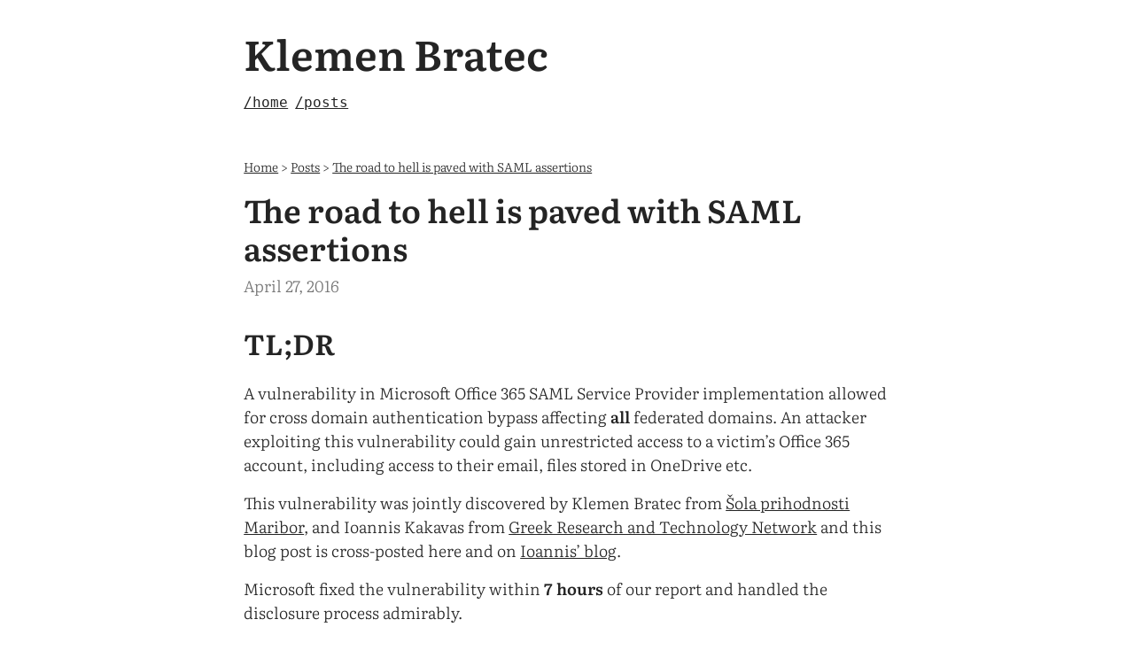

--- FILE ---
content_type: text/html
request_url: https://bratec.si/posts/road-to-hell-paved-with-saml-assertions/
body_size: 15570
content:
<!DOCTYPE html>
<html lang="en"
  dir="ltr">

  <head>
    <meta charset="utf-8">
<meta name="viewport" content="width=device-width">



<link rel="icon" type="image/ico" href="https://bratec.si//favicon.ico">
<link rel="icon" type="image/png" sizes="16x16" href="https://bratec.si//favicon-16x16.png">
<link rel="icon" type="image/png" sizes="32x32" href="https://bratec.si//favicon-32x32.png">
<link rel="icon" type="image/png" sizes="192x192" href="https://bratec.si//android-chrome-192x192.png">
<link rel="apple-touch-icon" sizes="180x180" href="https://bratec.si//apple-touch-icon.png">

<meta name="description" content=""/>

<title>
    
        The road to hell is paved with SAML assertions | bratec.si - ramblings about software and infra
    
</title>

<link rel="canonical" href="https://bratec.si/posts/road-to-hell-paved-with-saml-assertions/"/>







<link rel="stylesheet" href="/assets/combined.min.03f78910ca23c1368225fd024820d5548ed1911fc001e1a87cedfc462d0090d3.css" media="all">








<script defer data-domain="bratec.si" src="https://plausible.bratec.si/js/script.hash.pageview-props.tagged-events.js"></script>
<script>window.plausible = window.plausible || function() { (window.plausible.q = window.plausible.q || []).push(arguments) }</script>




  </head>

  

  

  <body class="auto">

    <div class="content">
      <header>
        

<div class="header">

    

    <h1 class="header-title">Klemen Bratec</h1>

    <div class="flex">
        

        
        
      
        <p class="small ">
            <a href="/" >
                /home
            </a>
        </p>
        
      
        <p class="small ">
            <a href="/posts/" >
                /posts
            </a>
        </p>
        
        
    </div>

    

</div>

      </header>

      <main class="main">
        





<div class="breadcrumbs">
    
    <a href="/">Home</a>
    <span class="breadcrumbs-separator"> > </span>
    
    <a href="/posts/">Posts</a>
    <span class="breadcrumbs-separator"> > </span>
    
    <a class="breadcrumbs-current" href="/posts/road-to-hell-paved-with-saml-assertions/">The road to hell is paved with SAML assertions</a>
</div>



<div >

  <div class="single-intro-container">

    

    <h1 class="single-title">The road to hell is paved with SAML assertions</h1>
    

    

    <p class="single-readtime">
      
      
      
      <time datetime="2016-04-27T11:05:00&#43;02:00">April 27, 2016</time>
      

      
    </p>

  </div>

  

  

  

  

  <div class="single-content">
    <h2 id="tldr">TL;DR</h2>
<p>A vulnerability in Microsoft Office 365 SAML Service Provider
implementation allowed for cross domain authentication bypass affecting
<strong>all</strong> federated domains. An attacker exploiting this vulnerability
could gain unrestricted access to a victim&rsquo;s Office 365 account,
including access to their email, files stored in OneDrive etc.</p>
<p>This vulnerability was jointly discovered by Klemen Bratec from <a href="http://www.sola-prihodnosti.si/en/">Šola
prihodnosti Maribor</a>, and Ioannis
Kakavas from <a href="http://www.grnet.gr">Greek Research and Technology
Network</a> and this blog post is cross-posted here
and on <a href="http://www.economyofmechanism.com/office365-authbypass.html">Ioannis&rsquo; blog</a>.</p>
<p>Microsoft fixed the vulnerability within <strong>7 hours</strong> of our report and
handled the disclosure process admirably.</p>
<h2 id="short-saml-introduction">Short SAML introduction</h2>
<p><code>Well, wait, I lost you on the 8th word, what is SAML ?</code></p>
<p>SAML stands for Security Assertion Markup Language and is an XML-based
standard for exchanging authentication and authorization data between
parties. The prominent use of SAML is for Cross Domain Web
Single-Sign-On. This is an overview of the SAML 2.0 Web Browser SSO
Profile, short enough to get the gist of it so you can understand the
following sections, long enough to bore you if you are familiar with
SAML already, so feel free to skip to
<a href="/posts/road-to-hell-paved-with-saml-assertions/#how-office-365-saml-implementation-works">How Office 365 SAML implementation works</a>.</p>
<h3 id="important-concepts">Important Concepts</h3>
<p>This section focuses on SAML 2.0. The most important components of the
SAML specification are the following:</p>
<p><strong>Assertions</strong></p>
<p>Assertions are XML structures that contain packaged security information
about the user. The two mostly used assertion types are:</p>
<ol>
<li>Authentication Assertions that contain the information that the user
has proven their identity</li>
<li>Attribute Assertions that contain specific information about the
user in the format of attributes (such as email address, name, etc.)</li>
</ol>
<p><strong>Protocols</strong></p>
<p>SAML protocols describe how certain SAML elements (including assertions)
are packaged within request and response elements, and gives the
processing rules that SAML entities must follow when producing or
consuming these elements. The Authentication Request Protocol is
described later on.</p>
<p><strong>Bindings</strong></p>
<p>SAML bindings describe how a SAML message must be mapped on non SAML
related messaging formats and communication protocols. For instance the
<em>HTTP Redirect Binding</em> defines how SAML messages are formatted when
carried directly in the URL query string of an HTTP GET request. A SAML
request is transmitted via an SAMLRequest query parameter, the value of
which is deflated, base64 encoded and URL encoded.</p>
<p><strong>Identity Provider</strong></p>
<p>The identity provider is the SAML authority that holds the information
about users and can issue assertions for them to use in Service
Providers.</p>
<p><strong>Service Provider</strong></p>
<p>The service provider is the SAML consumer that consumes the information
(in the form of assertions) about the users in order to allow them
access to resources.</p>
<h3 id="web-browser-sso-example">Web Browser SSO Example</h3>
<p>A simple example of the Web Browser SSO Profile is the case where the
service provider uses the HTTP Redirect binding and the identity
provider uses the HTTP POST binding. The actors involved are:</p>
<ol>
<li>The principal (user) using a browser</li>
<li>The Identity Provider</li>
<li>The Service Provider</li>
</ol>
<div style="background: white">
    <img src="images/saml-websso.png" alt="SAML2.0 Web Browser SSO Profile Example">
</div>
<p>It all starts with a user attempting to access a protected resource at
some service (or explicitly asking to log in). The service is configured
to allow/enforce federated login and as such presents or redirects the
user to a Discovery Service interface in order to select their Identity
Provider. Upon user selection, and given that it knows and trusts the
selected Identity Provider, the Service Provider creates a SAML
Authentication Request that looks like this:</p>
<div class="highlight"><pre tabindex="0" style="background-color:#fff;-moz-tab-size:4;-o-tab-size:4;tab-size:4;"><code class="language-xml" data-lang="xml"><span style="display:flex;"><span>&lt;samlp:AuthnRequest xmlns:samlp=<span style="color:#666;font-style:italic">&#34;urn:oasis:names:tc:SAML:2.0:protocol&#34;</span>
</span></span><span style="display:flex;"><span>                    ID=<span style="color:#666;font-style:italic">&#34;_bec424fa5103428909a30ff1e31168327f79474984&#34;</span> Version=<span style="color:#666;font-style:italic">&#34;2.0&#34;</span>
</span></span><span style="display:flex;"><span>                    IssueInstant=<span style="color:#666;font-style:italic">&#34;2016-04-14T11:39:34Z&#34;</span> ForceAuthn=<span style="color:#666;font-style:italic">&#34;false&#34;</span>
</span></span><span style="display:flex;"><span>                    IsPassive=<span style="color:#666;font-style:italic">&#34;false&#34;</span>
</span></span><span style="display:flex;"><span>                    ProtocolBinding=<span style="color:#666;font-style:italic">&#34;urn:oasis:names:tc:SAML:2.0:bindings:HTTP-POST&#34;</span>
</span></span><span style="display:flex;"><span>                    AssertionConsumerServiceURL=<span style="color:#666;font-style:italic">&#34;https://myserviceprovider.atsomeorg.com/Shibboleth.sso/SAML2/POST&#34;</span>&gt;
</span></span><span style="display:flex;"><span>     &lt;saml:Issuer xmlns:saml=<span style="color:#666;font-style:italic">&#34;urn:oasis:names:tc:SAML:2.0:assertion&#34;</span>&gt;
</span></span><span style="display:flex;"><span>         https://myserviceprovider.atsomeorg.com/shibboleth
</span></span><span style="display:flex;"><span>     &lt;/saml:Issuer&gt;
</span></span><span style="display:flex;"><span>     &lt;samlp:NameIDPolicy
</span></span><span style="display:flex;"><span>            xmlns:samlp=<span style="color:#666;font-style:italic">&#34;urn:oasis:names:tc:SAML:2.0:protocol&#34;</span>
</span></span><span style="display:flex;"><span>            Format=<span style="color:#666;font-style:italic">&#34;urn:oasis:names:tc:SAML:2.0:nameid-format:transient&#34;</span>
</span></span><span style="display:flex;"><span>            AllowCreate=<span style="color:#666;font-style:italic">&#34;true&#34;</span> /&gt;
</span></span><span style="display:flex;"><span>&lt;/samlp:AuthnRequest&gt;</span></span></code></pre></div>
<ul>
<li><em>Issuer</em> is the EntityID of the Service Provider which is a URI like string that uniquely identifies it. The <em>Issuer</em> denotes which
Service Provider requests the user authentication.</li>
<li><em>IssueIstant</em> indicates when this request is made and the <em>ID</em> is an
internal identifier that the Service Provider uses to match the SAML
Response that it will later receive to the originating request.</li>
</ul>
<p>The user&rsquo;s browser is then redirected to the respective URL at the
Identity Provider depending on the binding that is used and that SAML
Authentication Request is passed as a string query parameter in the HTTP
GET ( after it has been deflated , base64 encoded and URL encoded ).</p>
<p>Upon receiving the SAML Request, the Identity Provider checks that it
knows and trusts the Service Provider that sends it, validates the
contents of the Request and prompts the user for authentication. If the
user authenticates successfully, the Identity Provider generates a SAML
response, that looks something like this:</p>
<div class="highlight"><pre tabindex="0" style="background-color:#fff;-moz-tab-size:4;-o-tab-size:4;tab-size:4;"><code class="language-xml" data-lang="xml"><span style="display:flex;"><span>&lt;samlp:Response xmlns:samlp=<span style="color:#666;font-style:italic">&#34;urn:oasis:names:tc:SAML:2.0:protocol&#34;</span>
</span></span><span style="display:flex;"><span>                xmlns:saml=<span style="color:#666;font-style:italic">&#34;urn:oasis:names:tc:SAML:2.0:assertion&#34;</span>
</span></span><span style="display:flex;"><span>                ID=<span style="color:#666;font-style:italic">&#34;_8e8dc5f69a98cc4c1ff3427e5ce34606fd672f91e6&#34;</span>
</span></span><span style="display:flex;"><span>                Version=<span style="color:#666;font-style:italic">&#34;2.0&#34;</span> IssueInstant=<span style="color:#666;font-style:italic">&#34;2016-04-14T11:40:48Z&#34;</span>
</span></span><span style="display:flex;"><span>                Destination=<span style="color:#666;font-style:italic">&#34;https://myserviceprovider.atsomeorg.com/Shibboleth.sso/SAML2/POST&#34;</span>
</span></span><span style="display:flex;"><span>                InResponseTo=<span style="color:#666;font-style:italic">&#34;_bec424fa5103428909a30ff1e31168327f79474984&#34;</span>&gt;
</span></span><span style="display:flex;"><span> &lt;saml:Issuer&gt;http://idp.example.com/idp/shibboleth&lt;/saml:Issuer&gt;
</span></span><span style="display:flex;"><span> &lt;samlp:Status&gt;
</span></span><span style="display:flex;"><span>   &lt;samlp:StatusCode Value=<span style="color:#666;font-style:italic">&#34;urn:oasis:names:tc:SAML:2.0:status:Success&#34;</span>/&gt;
</span></span><span style="display:flex;"><span> &lt;/samlp:Status&gt;
</span></span><span style="display:flex;"><span> &lt;saml:Assertion xmlns:xsi=<span style="color:#666;font-style:italic">&#34;http://www.w3.org/2001/XMLSchema-instance&#34;</span>
</span></span><span style="display:flex;"><span>                 xmlns:xs=<span style="color:#666;font-style:italic">&#34;http://www.w3.org/2001/XMLSchema&#34;</span>
</span></span><span style="display:flex;"><span>                 ID=<span style="color:#666;font-style:italic">&#34;pfx65c8c6cd-b03b-8634-fd54-636fa66e7722&#34;</span>
</span></span><span style="display:flex;"><span>                 Version=<span style="color:#666;font-style:italic">&#34;2.0&#34;</span> IssueInstant=<span style="color:#666;font-style:italic">&#34;2016-04-14T11:40:48Z&#34;</span>&gt;
</span></span><span style="display:flex;"><span>   &lt;saml:Issuer&gt;http://idp.example.com/idp/shibboleth&lt;/saml:Issuer&gt;
</span></span><span style="display:flex;"><span>   &lt;ds:Signature xmlns:ds=<span style="color:#666;font-style:italic">&#34;http://www.w3.org/2000/09/xmldsig#&#34;</span>&gt;
</span></span><span style="display:flex;"><span>   &lt;ds:SignedInfo&gt;
</span></span><span style="display:flex;"><span>       &lt;ds:CanonicalizationMethod Algorithm=<span style="color:#666;font-style:italic">&#34;http://www.w3.org/2001/10/xml-exc-c14n#&#34;</span>/&gt;
</span></span><span style="display:flex;"><span>       &lt;ds:SignatureMethod Algorithm=<span style="color:#666;font-style:italic">&#34;http://www.w3.org/2000/09/xmldsig#rsa-sha1&#34;</span>/&gt;
</span></span><span style="display:flex;"><span>     &lt;ds:Reference URI=<span style="color:#666;font-style:italic">&#34;#pfx65c8c6cd-b03b-8634-fd54-636fa66e7722&#34;</span>&gt;
</span></span><span style="display:flex;"><span>     &lt;ds:Transforms&gt;
</span></span><span style="display:flex;"><span>       &lt;ds:Transform Algorithm=<span style="color:#666;font-style:italic">&#34;http://www.w3.org/2000/09/xmldsig#enveloped-signature&#34;</span>/&gt;
</span></span><span style="display:flex;"><span>       &lt;ds:Transform Algorithm=<span style="color:#666;font-style:italic">&#34;http://www.w3.org/2001/10/xml-exc-c14n#&#34;</span>/&gt;
</span></span><span style="display:flex;"><span>     &lt;/ds:Transforms&gt;
</span></span><span style="display:flex;"><span>     &lt;ds:DigestMethod Algorithm=<span style="color:#666;font-style:italic">&#34;http://www.w3.org/2000/09/xmldsig#sha1&#34;</span>/&gt;
</span></span><span style="display:flex;"><span>       &lt;ds:DigestValue&gt;gxnHkIizISbLkkB1vSWapmWuQzk=&lt;/ds:DigestValue&gt;
</span></span><span style="display:flex;"><span>     &lt;/ds:Reference&gt;
</span></span><span style="display:flex;"><span>   &lt;/ds:SignedInfo&gt;
</span></span><span style="display:flex;"><span>   &lt;ds:SignatureValue&gt;Qn69P4a3PQTISfqk/0t2JdJqG1nlswFQt8bNWPZ+K41EIYkCcTyuwlKnCzlTvU1YgNXIvHcFEyKjYAge+s3gwqecATI+yRB9OtD34YxBC4kyGcbq/ETQxIQ515xehfRxLrQjUpRzgHQXMLSjGdgjeelfKsHeSczA9Hp44kasQSs=&lt;/ds:SignatureValue&gt;
</span></span><span style="display:flex;"><span>   &lt;ds:KeyInfo&gt;
</span></span><span style="display:flex;"><span>     &lt;ds:X509Data&gt;
</span></span><span style="display:flex;"><span>       &lt;ds:X509Certificate&gt;[base64]/sd6pGouayMgkx/2FSOdc36T0jGbCHuRSbtia0PEzNIRtmViMrt3AeoWBidRXmZsxCNLwgIV6dn2WpuE5Az0bHgpZnQxTKFek0BMKU/d8wIDAQABo1AwTjAdBgNVHQ4EFgQUGHxYqZYyX7cTxKVODVgZwSTdCnwwHwYDVR0jBBgwFoAUGHxYqZYyX7cTxKVODVgZwSTdCnwwDAYDVR0TBAUwAwEB/zANBgkqhkiG9w0BAQ0FAAOBgQByFOl+hMFICbd3DJfnp2Rgd/dqttsZG/tyhILWvErbio/DEe98mXpowhTkC04ENprOyXi7ZbUqiicF89uAGyt1oqgTUCD1VsLahqIcmrzgumNyTwLGWo17WDAa1/usDhetWAMhgzF/Cnf5ek0nK00m0YZGyc4LzgD0CROMASTWNg==
</span></span><span style="display:flex;"><span>       &lt;/ds:X509Certificate&gt;
</span></span><span style="display:flex;"><span>     &lt;/ds:X509Data&gt;
</span></span><span style="display:flex;"><span>   &lt;/ds:KeyInfo&gt;
</span></span><span style="display:flex;"><span>   &lt;/ds:Signature&gt;
</span></span><span style="display:flex;"><span>   &lt;saml:Subject&gt;
</span></span><span style="display:flex;"><span>     &lt;saml:NameID
</span></span><span style="display:flex;"><span>        SPNameQualifier=<span style="color:#666;font-style:italic">&#34;https://myserviceprovider.atsomeorg.com/shibboleth&#34;</span>
</span></span><span style="display:flex;"><span>        Format=<span style="color:#666;font-style:italic">&#34;urn:oasis:names:tc:SAML:2.0:nameid-format:transient&#34;</span>&gt;
</span></span><span style="display:flex;"><span>        _ce3d2948b4cf20146dee0a0b3dd6f69b6cf86f62d7
</span></span><span style="display:flex;"><span>     &lt;/saml:NameID&gt;
</span></span><span style="display:flex;"><span>     &lt;saml:SubjectConfirmation Method=<span style="color:#666;font-style:italic">&#34;urn:oasis:names:tc:SAML:2.0:cm:bearer&#34;</span>&gt;
</span></span><span style="display:flex;"><span>       &lt;saml:SubjectConfirmationData
</span></span><span style="display:flex;"><span>           NotOnOrAfter=<span style="color:#666;font-style:italic">&#34;2016-04-14T11:50:48Z&#34;</span>
</span></span><span style="display:flex;"><span>           Recipient=<span style="color:#666;font-style:italic">&#34;https://myserviceprovider.atsomeorg.com/Shibboleth.sso/SAML2/POST&#34;</span>
</span></span><span style="display:flex;"><span>           InResponseTo=<span style="color:#666;font-style:italic">&#34;_bec424fa5103428909a30ff1e31168327f79474984&#34;</span>/&gt;
</span></span><span style="display:flex;"><span>     &lt;/saml:SubjectConfirmation&gt;
</span></span><span style="display:flex;"><span>   &lt;/saml:Subject&gt;
</span></span><span style="display:flex;"><span>   &lt;saml:Conditions NotBefore=<span style="color:#666;font-style:italic">&#34;2016-04-14T11:40:48Z&#34;</span>
</span></span><span style="display:flex;"><span>                    NotOnOrAfter=<span style="color:#666;font-style:italic">&#34;2016-04-14T11:50:48Z&#34;</span>&gt;
</span></span><span style="display:flex;"><span>     &lt;saml:AudienceRestriction&gt;
</span></span><span style="display:flex;"><span>       &lt;saml:Audience&gt;https://myserviceprovider.atsomeorg.com/shibboleth&lt;/saml:Audience&gt;
</span></span><span style="display:flex;"><span>     &lt;/saml:AudienceRestriction&gt;
</span></span><span style="display:flex;"><span>   &lt;/saml:Conditions&gt;
</span></span><span style="display:flex;"><span>   &lt;saml:AuthnStatement AuthnInstant=<span style="color:#666;font-style:italic">&#34;2016-04-14T11:40:48Z&#34;</span>
</span></span><span style="display:flex;"><span>                        SessionNotOnOrAfter=<span style="color:#666;font-style:italic">&#34;2016-04-14T11:50:48Z&#34;</span>
</span></span><span style="display:flex;"><span>                        SessionIndex=<span style="color:#666;font-style:italic">&#34;_be9967abd904ddcae3c0eb4189adbe3f71e327cf93&#34;</span>&gt;
</span></span><span style="display:flex;"><span>     &lt;saml:AuthnContext&gt;
</span></span><span style="display:flex;"><span>       &lt;saml:AuthnContextClassRef&gt;
</span></span><span style="display:flex;"><span>           urn:oasis:names:tc:SAML:2.0:ac:classes:Password
</span></span><span style="display:flex;"><span>       &lt;/saml:AuthnContextClassRef&gt;
</span></span><span style="display:flex;"><span>     &lt;/saml:AuthnContext&gt;
</span></span><span style="display:flex;"><span>   &lt;/saml:AuthnStatement&gt;
</span></span><span style="display:flex;"><span>   &lt;saml:AttributeStatement&gt;
</span></span><span style="display:flex;"><span>     &lt;saml:Attribute Name=<span style="color:#666;font-style:italic">&#34;uid&#34;</span>
</span></span><span style="display:flex;"><span>                     NameFormat=<span style="color:#666;font-style:italic">&#34;urn:oasis:names:tc:SAML:2.0:attrname-format:basic&#34;</span>&gt;
</span></span><span style="display:flex;"><span>       &lt;saml:AttributeValue xsi:type=<span style="color:#666;font-style:italic">&#34;xs:string&#34;</span>&gt;test&lt;/saml:AttributeValue&gt;
</span></span><span style="display:flex;"><span>     &lt;/saml:Attribute&gt;
</span></span><span style="display:flex;"><span>     &lt;saml:Attribute Name=<span style="color:#666;font-style:italic">&#34;mail&#34;</span>
</span></span><span style="display:flex;"><span>                     NameFormat=<span style="color:#666;font-style:italic">&#34;urn:oasis:names:tc:SAML:2.0:attrname-format:basic&#34;</span>&gt;
</span></span><span style="display:flex;"><span>       &lt;saml:AttributeValue xsi:type=<span style="color:#666;font-style:italic">&#34;xs:string&#34;</span>&gt;<a href="/cdn-cgi/l/email-protection" class="__cf_email__" data-cfemail="3d49584e497d58455c504d5158135e5250">[email&#160;protected]</a>&lt;/saml:AttributeValue&gt;
</span></span><span style="display:flex;"><span>     &lt;/saml:Attribute&gt;
</span></span><span style="display:flex;"><span>     &lt;saml:Attribute Name=<span style="color:#666;font-style:italic">&#34;eduPersonAffiliation&#34;</span>
</span></span><span style="display:flex;"><span>                     NameFormat=<span style="color:#666;font-style:italic">&#34;urn:oasis:names:tc:SAML:2.0:attrname-format:basic&#34;</span>&gt;
</span></span><span style="display:flex;"><span>       &lt;saml:AttributeValue xsi:type=<span style="color:#666;font-style:italic">&#34;xs:string&#34;</span>&gt;users&lt;/saml:AttributeValue&gt;
</span></span><span style="display:flex;"><span>       &lt;saml:AttributeValue xsi:type=<span style="color:#666;font-style:italic">&#34;xs:string&#34;</span>&gt;examplerole1&lt;/saml:AttributeValue&gt;
</span></span><span style="display:flex;"><span>     &lt;/saml:Attribute&gt;
</span></span><span style="display:flex;"><span>   &lt;/saml:AttributeStatement&gt;
</span></span><span style="display:flex;"><span> &lt;/saml:Assertion&gt;
</span></span><span style="display:flex;"><span>&lt;/samlp:Response&gt;</span></span></code></pre></div>
<p>and instructs the user browser to make a HTTP POST request to - in this case - <a href="https://myserviceprovider.atsomeorg.com/Shibboleth.sso/SAML2/POST">https://myserviceprovider.atsomeorg.com/Shibboleth.sso/SAML2/POST</a>.</p>
<ul>
<li><em>InResponseTo</em> contains the value that was sent as an ID in the
SAML Request so that the Service Provider can match this to the
request it sent. ( and to avoid replay attacks )</li>
<li><em>IssueIstant</em>, <em>NotBefore</em> and <em>NotOnOrAfter</em> define a time
interval for which the SAML Response ( and Assertion ) is valid,
in order to protect against replay attacks.</li>
<li>The Assertion contains in <em>Issuer</em> field so that the Service
Provider can verify that the Assertion comes from the Identity
Provider it expects it to come from.</li>
<li>The Assertion also contains an AudienceRestriction element that
defines that this Assertion is targeted for a specific Service
Provider and cannot be used for any other Service Provider.</li>
<li>The Assertion contains a Subject element which identifies the
authenticated principal(user)</li>
<li>The AttributeStatement part of the Assertion contains attributes
and their values for the specific user that comes
as authenticated.</li>
</ul>
<p>The Assertion (and possibly the whole SAML Response) is signed with a
<a href="https://en.wikipedia.org/wiki/XML_Signature">XML Signature</a> that
protects the integrity of the Assertion (or response) and verifies that
it has not been modified in transit.</p>
<p>Upon receiving the SAML Response, the Service Provider can verify its
contents and structure, validate the signature and subsequently treat
the user as authenticated initiating a web session for them.</p>
<p>By now, you should have wondered about at least a couple of things:</p>
<ol>
<li>How does the Service Provider know and trust the Identity
Provider?</li>
<li>How does the Identity Provider know and trust the Service
Provider?</li>
<li>The Identity Provider signs that Assertion with what?</li>
<li>How does the Service Provider verify the signature when it
receives the Assertion?</li>
</ol>
<p>What is purposely left out here for brevity is that the Identity
Provider and the Service Provider need to bootstrap their trust somehow
before all the above can happen. In order to do that, they need to
exchange metadata. The metadata contain information like the certificate
with the public key that corresponds to the private key that the
Identity Provider uses to sign the Assertions, the URLs that correspond
to each entitie&rsquo;s bindings, the algorithms they support/request, etc.
There are two ways for them to know each other&rsquo;s metadata:</p>
<ul>
<li>Either the Identity Provider and the Service Provider bootstrap
their trust relationship bilaterally by exchanging metadata in a
secure manner.</li>
<li>Or both delegate this trust to a 3rd party by joining
a Federation. The Federation Operator then assumes the task to
gather the metadata from all entities that participate, sign and
publish the aggregates. Each Identity Provider and Service
Provider then consumes that metadata in order to get information
about the rest of the entities that participate in
that Federation.</li>
</ul>
<h2 id="how-office-365-saml-implementation-works">How Office 365 SAML implementation works</h2>
<p>The Office 365 service provider implementation is a weird mixture of
WS-Trust specification and SAML 2.0 Web Browser SSO Profile. That is,
Office 365 supports SSO both with WS-Trust and with SAML 2.0 Web Browser
SSO but the two implementations are not isolated.</p>
<p>This is why, for example, in the <a href="https://msdn.microsoft.com/en-us/library/azure/jj205456.aspx">official documentation for SAML 2.0
SSO</a>
shibboleth identity provider is referred to as a <em>Security Token
Service</em>, terminology that is relevant to WS-Trust specification but not
SAML. The SAML service provider is, however, SAML 2.0 compliant-ish
(sic) from the perspective of a SAML identity provider and uses a token
translation service to convert SAML messages to WS-Trust messages
internally. This encapsulation becomes specifically relevant later on,
when discussing the attack surface in <a href="/posts/road-to-hell-paved-with-saml-assertions/#how-could-this-be-exploited">How could this be exploited?</a> as
the vulnerability found in the SAML Service Provider implementation also
affects the WS-Trust SSO implementation because of this token
translation service.</p>
<p>However, for the sake of simplicity, for the rest of this section the
Office 365 service provider is considered to be a SAML service provider.</p>
<p>One additional thing to keep in mind is that Office 365 does not support
Just-In-Time provisioning for accounts authenticating via SAML, so for
Signle Sign On to work the account must already be registered in Azure
AD for the specific tenant. This can happen via Directory
Synchronization or via user provisioning with the help of an IDM system,
but this is out of the scope of this post.</p>
<p>The attributes that are required to be released from an Identity Provider to the Office 365 Service Provider for the user are two:</p>
<ul>
<li>The UPN of the user expressed in an attribute with name IDPEmail</li>
<li>An ImmutableId that is what uniquely identifies the user,
expressed in the Subject of the SAML Assertion</li>
</ul>
<p>The process starts with the user accessing <a href="https://portal.office.com">Office 365
portal</a>, being redirected to
<a href="https://login.microsoftonline.com/login.srf">https://login.microsoftonline.com/login.srf</a> where he is greeted
with the following form</p>
<p>










<figure class="">

    <div>
        <img loading="lazy" alt="Office 365 portal login form" src=" images/office365-1.jpg">
    </div>

    
</figure></p>
<p>Upon entering the username and pressing TAB or clicking on the password
field, the page makes an XHR to
<a href="https://login.microsoftonline.com/common/userrealm">https://login.microsoftonline.com/common/userrealm</a> in order to
check if the user&rsquo;s domain corresponds to an Office 365 tenant</p>
<div class="highlight"><pre tabindex="0" style="background-color:#fff;-moz-tab-size:4;-o-tab-size:4;tab-size:4;"><code class="language-http" data-lang="http"><span style="display:flex;"><span><span style="color:#666;font-weight:bold;font-style:italic">GET</span> <span style="color:#666;font-weight:bold;font-style:italic">/common/userrealm/<a href="/cdn-cgi/l/email-protection" class="__cf_email__" data-cfemail="112e646274632c787a707a706770625165746265757e7c70787f3f7663">[email&#160;protected]</a>&amp;api-version=2.1&amp;stsRequest=[base64]&amp;checkForMicrosoftAccount=false</span> <span style="font-weight:bold;text-decoration:underline">HTTP</span>/1.1
</span></span><span style="display:flex;"><span>Host: login.microsoftonline.com
</span></span><span style="display:flex;"><span>User-Agent: Mozilla/5.0 (X11; Ubuntu; Linux x86_64; rv:45.0) Gecko/20100101 Firefox/45.0
</span></span><span style="display:flex;"><span>Accept: application/json
</span></span><span style="display:flex;"><span>Accept-Language: en-US,en;q=0.5
</span></span><span style="display:flex;"><span>Accept-Encoding: gzip, deflate, br
</span></span><span style="display:flex;"><span>DNT: 1
</span></span><span style="display:flex;"><span>X-Requested-With: XMLHttpRequest
</span></span><span style="display:flex;"><span>Referer: https://login.microsoftonline.com/login.srf?wa=wsignin1.0&amp;rpsnv=4&amp;ct=1460721662&amp;rver=6.7.6640.0&amp;wp=MCMBI&amp;wreply=https%3a%2f%2fportal.office.com%2flanding.aspx%3ftarget%3d%252fdefault.aspx&amp;lc=1033&amp;id=501392&amp;msafed=0&amp;client-request-id=3a47de76-3c34-4a3b-b883-fdc88176603d</span></span></code></pre></div>
<p>If the domain is known and configured as federated, the user&rsquo;s browser
is instructed to make an HTTP POST request to the HTTP-POST binding URL
of the Identity Provider for that domain with a SAML Response in the
body that looks like this:</p>
<div class="highlight"><pre tabindex="0" style="background-color:#fff;-moz-tab-size:4;-o-tab-size:4;tab-size:4;"><code class="language-xml" data-lang="xml"><span style="display:flex;"><span>&lt;samlp:AuthnRequest xmlns:samlp=<span style="color:#666;font-style:italic">&#34;urn:oasis:names:tc:SAML:2.0:protocol&#34;</span>
</span></span><span style="display:flex;"><span>                    xmlns:saml=<span style="color:#666;font-style:italic">&#34;urn:oasis:names:tc:SAML:2.0:assertion&#34;</span>
</span></span><span style="display:flex;"><span>                    ID=<span style="color:#666;font-style:italic">&#34;_f6daef39-fb54-407e-abb4-c75d261b75ae&#34;</span>
</span></span><span style="display:flex;"><span>                    IssueInstant=<span style="color:#666;font-style:italic">&#34;2016-04-11T21:13:44Z&#34;</span>
</span></span><span style="display:flex;"><span>                    Version=<span style="color:#666;font-style:italic">&#34;2.0&#34;</span>
</span></span><span style="display:flex;"><span>                    AssertionConsumerServiceIndex=<span style="color:#666;font-style:italic">&#34;0&#34;</span>
</span></span><span style="display:flex;"><span>                    &gt;
</span></span><span style="display:flex;"><span>   &lt;saml:Issuer&gt;urn:federation:MicrosoftOnline&lt;/saml:Issuer&gt;
</span></span><span style="display:flex;"><span>   &lt;samlp:NameIDPolicy Format=<span style="color:#666;font-style:italic">&#34;urn:oasis:names:tc:SAML:2.0:nameid-format:persistent&#34;</span> /&gt;
</span></span><span style="display:flex;"><span>&lt;/samlp:AuthnRequest&gt;</span></span></code></pre></div>
<p>The user is then prompted for authentication in the Identity Provider</p>
<p>










<figure class="">

    <div>
        <img loading="lazy" alt="Idenity Provider login form" src=" images/office365-2.png">
    </div>

    
</figure></p>
<p>and subsequently their browser is instructed to make an HTTP POST back
to the HTTP-POST binding URL of Office 365,
<a href="https://login.microsoftonline.com/login.srf">https://login.microsoftonline.com/login.srf</a> with the SAML Response
containing the Assertion in the request body. An example of this SAML
Response is seen below</p>
<div class="highlight"><pre tabindex="0" style="background-color:#fff;-moz-tab-size:4;-o-tab-size:4;tab-size:4;"><code class="language-xml" data-lang="xml"><span style="display:flex;"><span>&lt;saml2p:Response Destination=<span style="color:#666;font-style:italic">&#34;https://login.microsoftonline.com/login.srf&#34;</span>
</span></span><span style="display:flex;"><span>                 ID=<span style="color:#666;font-style:italic">&#34;_cefc5f992f2e455d7b3e52522fc479db&#34;</span>
</span></span><span style="display:flex;"><span>                 InResponseTo=<span style="color:#666;font-style:italic">&#34;_f6daef39-fb54-407e-abb4-c75d261b75ae&#34;</span>
</span></span><span style="display:flex;"><span>                 IssueInstant=<span style="color:#666;font-style:italic">&#34;2016-04-11T21:14:35.365Z&#34;</span> Version=<span style="color:#666;font-style:italic">&#34;2.0&#34;</span>
</span></span><span style="display:flex;"><span>                 xmlns:saml2p=<span style="color:#666;font-style:italic">&#34;urn:oasis:names:tc:SAML:2.0:protocol&#34;</span>
</span></span><span style="display:flex;"><span>                 xmlns:xsd=<span style="color:#666;font-style:italic">&#34;http://www.w3.org/2001/XMLSchema&#34;</span>&gt;
</span></span><span style="display:flex;"><span>   &lt;saml2:Issuer xmlns:saml2=<span style="color:#666;font-style:italic">&#34;urn:oasis:names:tc:SAML:2.0:assertion&#34;</span>&gt;
</span></span><span style="display:flex;"><span>       https://idp.admin.grnet.gr/idp/shibboleth
</span></span><span style="display:flex;"><span>   &lt;/saml2:Issuer&gt;
</span></span><span style="display:flex;"><span>   &lt;ds:Signature xmlns:ds=<span style="color:#666;font-style:italic">&#34;http://www.w3.org/2000/09/xmldsig#&#34;</span>&gt;
</span></span><span style="display:flex;"><span>       &lt;ds:SignedInfo&gt;
</span></span><span style="display:flex;"><span>           &lt;ds:CanonicalizationMethod
</span></span><span style="display:flex;"><span>               Algorithm=<span style="color:#666;font-style:italic">&#34;http://www.w3.org/2001/10/xml-exc-c14n#&#34;</span> /&gt;
</span></span><span style="display:flex;"><span>           &lt;ds:SignatureMethod
</span></span><span style="display:flex;"><span>               Algorithm=<span style="color:#666;font-style:italic">&#34;http://www.w3.org/2000/09/xmldsig#rsa-sha1&#34;</span> /&gt;
</span></span><span style="display:flex;"><span>           &lt;ds:Reference URI=<span style="color:#666;font-style:italic">&#34;#_cefc5f992f2e455d7b3e52522fc479db&#34;</span>&gt;
</span></span><span style="display:flex;"><span>               &lt;ds:Transforms&gt;
</span></span><span style="display:flex;"><span>                   &lt;ds:Transform
</span></span><span style="display:flex;"><span>                       Algorithm=<span style="color:#666;font-style:italic">&#34;http://www.w3.org/2000/09/xmldsig#enveloped-signature&#34;</span> /&gt;
</span></span><span style="display:flex;"><span>                   &lt;ds:Transform
</span></span><span style="display:flex;"><span>                       Algorithm=<span style="color:#666;font-style:italic">&#34;http://www.w3.org/2001/10/xml-exc-c14n#&#34;</span>&gt;
</span></span><span style="display:flex;"><span>                       &lt;ec:InclusiveNamespaces
</span></span><span style="display:flex;"><span>                           PrefixList=<span style="color:#666;font-style:italic">&#34;xsd&#34;</span>
</span></span><span style="display:flex;"><span>                           xmlns:ec=<span style="color:#666;font-style:italic">&#34;http://www.w3.org/2001/10/xml-exc-c14n#&#34;</span>/&gt;
</span></span><span style="display:flex;"><span>                   &lt;/ds:Transform&gt;
</span></span><span style="display:flex;"><span>               &lt;/ds:Transforms&gt;
</span></span><span style="display:flex;"><span>               &lt;ds:DigestMethod Algorithm=<span style="color:#666;font-style:italic">&#34;http://www.w3.org/2000/09/xmldsig#sha1&#34;</span> /&gt;
</span></span><span style="display:flex;"><span>               &lt;ds:DigestValue&gt;dc1f3jn97lZ6FWdxGxsEWxXNsTM=&lt;/ds:DigestValue&gt;
</span></span><span style="display:flex;"><span>           &lt;/ds:Reference&gt;
</span></span><span style="display:flex;"><span>       &lt;/ds:SignedInfo&gt;
</span></span><span style="display:flex;"><span>       &lt;ds:SignatureValue&gt;
</span></span><span style="display:flex;"><span>       Removed for brevity
</span></span><span style="display:flex;"><span>       &lt;/ds:SignatureValue&gt;
</span></span><span style="display:flex;"><span>       &lt;ds:KeyInfo&gt;
</span></span><span style="display:flex;"><span>           &lt;ds:X509Data&gt;
</span></span><span style="display:flex;"><span>               &lt;ds:X509Certificate&gt;
</span></span><span style="display:flex;"><span>               Removed for brevity
</span></span><span style="display:flex;"><span>               &lt;/ds:X509Certificate&gt;
</span></span><span style="display:flex;"><span>          &lt;/ds:X509Data&gt;
</span></span><span style="display:flex;"><span>       &lt;/ds:KeyInfo&gt;
</span></span><span style="display:flex;"><span>   &lt;/ds:Signature&gt;
</span></span><span style="display:flex;"><span>   &lt;saml2p:Status&gt;
</span></span><span style="display:flex;"><span>       &lt;saml2p:StatusCode Value=<span style="color:#666;font-style:italic">&#34;urn:oasis:names:tc:SAML:2.0:status:Success&#34;</span> /&gt;
</span></span><span style="display:flex;"><span>   &lt;/saml2p:Status&gt;
</span></span><span style="display:flex;"><span>   &lt;saml2:Assertion ID=<span style="color:#666;font-style:italic">&#34;_b971f4e7f575bcc9cbc9034246c62c98&#34;</span>
</span></span><span style="display:flex;"><span>                    IssueInstant=<span style="color:#666;font-style:italic">&#34;2016-04-11T21:14:35.365Z&#34;</span> Version=<span style="color:#666;font-style:italic">&#34;2.0&#34;</span>
</span></span><span style="display:flex;"><span>                    xmlns:saml2=<span style="color:#666;font-style:italic">&#34;urn:oasis:names:tc:SAML:2.0:assertion&#34;</span>
</span></span><span style="display:flex;"><span>                    xmlns:xsd=<span style="color:#666;font-style:italic">&#34;http://www.w3.org/2001/XMLSchema&#34;</span>&gt;
</span></span><span style="display:flex;"><span>       &lt;saml2:Issuer&gt;https://idp.admin.grnet.gr/idp/shibboleth&lt;/saml2:Issuer&gt;
</span></span><span style="display:flex;"><span>       &lt;ds:Signature xmlns:ds=<span style="color:#666;font-style:italic">&#34;http://www.w3.org/2000/09/xmldsig#&#34;</span>&gt;
</span></span><span style="display:flex;"><span>           &lt;ds:SignedInfo&gt;
</span></span><span style="display:flex;"><span>               &lt;ds:CanonicalizationMethod
</span></span><span style="display:flex;"><span>                   Algorithm=<span style="color:#666;font-style:italic">&#34;http://www.w3.org/2001/10/xml-exc-c14n#&#34;</span> /&gt;
</span></span><span style="display:flex;"><span>               &lt;ds:SignatureMethod
</span></span><span style="display:flex;"><span>                   Algorithm=<span style="color:#666;font-style:italic">&#34;http://www.w3.org/2000/09/xmldsig#rsa-sha1&#34;</span> /&gt;
</span></span><span style="display:flex;"><span>               &lt;ds:Reference URI=<span style="color:#666;font-style:italic">&#34;#_b971f4e7f575bcc9cbc9034246c62c98&#34;</span>&gt;
</span></span><span style="display:flex;"><span>                   &lt;ds:Transforms&gt;
</span></span><span style="display:flex;"><span>                       &lt;ds:Transform
</span></span><span style="display:flex;"><span>                           Algorithm=<span style="color:#666;font-style:italic">&#34;http://www.w3.org/2000/09/xmldsig#enveloped-signature&#34;</span> /&gt;
</span></span><span style="display:flex;"><span>                       &lt;ds:Transform
</span></span><span style="display:flex;"><span>                           Algorithm=<span style="color:#666;font-style:italic">&#34;http://www.w3.org/2001/10/xml-exc-c14n#&#34;</span>&gt;
</span></span><span style="display:flex;"><span>                           &lt;ec:InclusiveNamespaces
</span></span><span style="display:flex;"><span>                               PrefixList=<span style="color:#666;font-style:italic">&#34;xsd&#34;</span>
</span></span><span style="display:flex;"><span>                               xmlns:ec=<span style="color:#666;font-style:italic">&#34;http://www.w3.org/2001/10/xml-exc-c14n#&#34;</span>/&gt;
</span></span><span style="display:flex;"><span>                       &lt;/ds:Transform&gt;
</span></span><span style="display:flex;"><span>                   &lt;/ds:Transforms&gt;
</span></span><span style="display:flex;"><span>                   &lt;ds:DigestMethod Algorithm=<span style="color:#666;font-style:italic">&#34;http://www.w3.org/2000/09/xmldsig#sha1&#34;</span> /&gt;
</span></span><span style="display:flex;"><span>                   &lt;ds:DigestValue&gt;WBgE+nW+3g9P5XpiZwGE06MT//g=&lt;/ds:DigestValue&gt;
</span></span><span style="display:flex;"><span>               &lt;/ds:Reference&gt;
</span></span><span style="display:flex;"><span>           &lt;/ds:SignedInfo&gt;
</span></span><span style="display:flex;"><span>           &lt;ds:SignatureValue&gt;
</span></span><span style="display:flex;"><span>           Removed for brevity
</span></span><span style="display:flex;"><span>           &lt;/ds:SignatureValue&gt;
</span></span><span style="display:flex;"><span>           &lt;ds:KeyInfo&gt;
</span></span><span style="display:flex;"><span>               &lt;ds:X509Data&gt;
</span></span><span style="display:flex;"><span>                   &lt;ds:X509Certificate&gt;
</span></span><span style="display:flex;"><span>                   Removed for brevity
</span></span><span style="display:flex;"><span>                   &lt;/ds:X509Certificate&gt;
</span></span><span style="display:flex;"><span>               &lt;/ds:X509Data&gt;
</span></span><span style="display:flex;"><span>           &lt;/ds:KeyInfo&gt;
</span></span><span style="display:flex;"><span>       &lt;/ds:Signature&gt;
</span></span><span style="display:flex;"><span>       &lt;saml2:Subject&gt;
</span></span><span style="display:flex;"><span>           &lt;saml2:NameID Format=<span style="color:#666;font-style:italic">&#34;urn:oasis:names:tc:SAML:2.0:nameid-format:persistent&#34;</span>&gt;
</span></span><span style="display:flex;"><span>                This is where my ImmutableId is
</span></span><span style="display:flex;"><span>           &lt;/saml2:NameID&gt;
</span></span><span style="display:flex;"><span>           &lt;saml2:SubjectConfirmation Method=<span style="color:#666;font-style:italic">&#34;urn:oasis:names:tc:SAML:2.0:cm:bearer&#34;</span>&gt;
</span></span><span style="display:flex;"><span>               &lt;saml2:SubjectConfirmationData
</span></span><span style="display:flex;"><span>                  Address=<span style="color:#666;font-style:italic">&#34;2a02:214d:811b:7200:dc15:b7bc:a304:3738&#34;</span>
</span></span><span style="display:flex;"><span>                  InResponseTo=<span style="color:#666;font-style:italic">&#34;_f6daef39-fb54-407e-abb4-c75d261b75ae&#34;</span>
</span></span><span style="display:flex;"><span>                  NotOnOrAfter=<span style="color:#666;font-style:italic">&#34;2016-04-11T21:19:35.384Z&#34;</span>
</span></span><span style="display:flex;"><span>                  Recipient=<span style="color:#666;font-style:italic">&#34;https://login.microsoftonline.com/login.srf&#34;</span>/&gt;
</span></span><span style="display:flex;"><span>           &lt;/saml2:SubjectConfirmation&gt;
</span></span><span style="display:flex;"><span>       &lt;/saml2:Subject&gt;
</span></span><span style="display:flex;"><span>       &lt;saml2:Conditions NotBefore=<span style="color:#666;font-style:italic">&#34;2016-04-11T21:14:35.365Z&#34;</span>
</span></span><span style="display:flex;"><span>                         NotOnOrAfter=<span style="color:#666;font-style:italic">&#34;2016-04-11T21:19:35.365Z&#34;</span>&gt;
</span></span><span style="display:flex;"><span>           &lt;saml2:AudienceRestriction&gt;
</span></span><span style="display:flex;"><span>               &lt;saml2:Audience&gt;urn:federation:MicrosoftOnline&lt;/saml2:Audience&gt;
</span></span><span style="display:flex;"><span>           &lt;/saml2:AudienceRestriction&gt;
</span></span><span style="display:flex;"><span>       &lt;/saml2:Conditions&gt;
</span></span><span style="display:flex;"><span>       &lt;saml2:AuthnStatement AuthnInstant=<span style="color:#666;font-style:italic">&#34;2016-04-11T21:14:35.027Z&#34;</span>
</span></span><span style="display:flex;"><span>                             SessionIndex=<span style="color:#666;font-style:italic">&#34;_91380d0480ac9af6bcb19f3b26f0ea81&#34;</span>&gt;
</span></span><span style="display:flex;"><span>           &lt;saml2:SubjectLocality Address=<span style="color:#666;font-style:italic">&#34;2a02:214d:811b:7200:dc15:b7bc:a304:3738&#34;</span> /&gt;
</span></span><span style="display:flex;"><span>           &lt;saml2:AuthnContext&gt;
</span></span><span style="display:flex;"><span>               &lt;saml2:AuthnContextClassRef&gt;
</span></span><span style="display:flex;"><span>                   urn:oasis:names:tc:SAML:2.0:ac:classes:
</span></span><span style="display:flex;"><span>               &lt;/saml2:AuthnContextClassRef&gt;
</span></span><span style="display:flex;"><span>           &lt;/saml2:AuthnContext&gt;
</span></span><span style="display:flex;"><span>       &lt;/saml2:AuthnStatement&gt;
</span></span><span style="display:flex;"><span>       &lt;saml2:AttributeStatement&gt;
</span></span><span style="display:flex;"><span>           &lt;saml2:Attribute FriendlyName=<span style="color:#666;font-style:italic">&#34;IDPEmail&#34;</span>
</span></span><span style="display:flex;"><span>                            Name=<span style="color:#666;font-style:italic">&#34;IDPEmail&#34;</span>
</span></span><span style="display:flex;"><span>                            NameFormat=<span style="color:#666;font-style:italic">&#34;urn:oasis:names:tc:SAML:2.0:attrname-format:uri&#34;</span>&gt;
</span></span><span style="display:flex;"><span>               &lt;saml2:AttributeValue
</span></span><span style="display:flex;"><span>                    xmlns:xsi=<span style="color:#666;font-style:italic">&#34;http://www.w3.org/2001/XMLSchema-instance&#34;</span>
</span></span><span style="display:flex;"><span>                    xsi:type=<span style="color:#666;font-style:italic">&#34;xsd:string&#34;</span>&gt;
</span></span><span style="display:flex;"><span>                    <a href="/cdn-cgi/l/email-protection" class="__cf_email__" data-cfemail="264f4d474d47504755664b5f4b474f4a08435e474b564a430845494b">[email&#160;protected]</a>
</span></span><span style="display:flex;"><span>               &lt;/saml2:AttributeValue&gt;
</span></span><span style="display:flex;"><span>           &lt;/saml2:Attribute&gt;
</span></span><span style="display:flex;"><span>       &lt;/saml2:AttributeStatement&gt;
</span></span><span style="display:flex;"><span>   &lt;/saml2:Assertion&gt;
</span></span><span style="display:flex;"><span>&lt;/saml2p:Response&gt;</span></span></code></pre></div>
<p>The ImmutableId that uniquely identifies the user is in the Subject of
the Assertion</p>
<div class="highlight"><pre tabindex="0" style="background-color:#fff;-moz-tab-size:4;-o-tab-size:4;tab-size:4;"><code class="language-xml" data-lang="xml"><span style="display:flex;"><span>&lt;saml2:Subject&gt;
</span></span><span style="display:flex;"><span>       &lt;saml2:NameID Format=<span style="color:#666;font-style:italic">&#34;urn:oasis:names:tc:SAML:2.0:nameid-format:persistent&#34;</span>&gt;
</span></span><span style="display:flex;"><span>            This is where my ImmutableId is
</span></span><span style="display:flex;"><span>       &lt;/saml2:NameID&gt;
</span></span><span style="display:flex;"><span>       &lt;saml2:SubjectConfirmation Method=<span style="color:#666;font-style:italic">&#34;urn:oasis:names:tc:SAML:2.0:cm:bearer&#34;</span>&gt;
</span></span><span style="display:flex;"><span>           &lt;saml2:SubjectConfirmationData
</span></span><span style="display:flex;"><span>                Address=<span style="color:#666;font-style:italic">&#34;2a02:214d:811b:7200:dc15:b7bc:a304:3738&#34;</span>
</span></span><span style="display:flex;"><span>                InResponseTo=<span style="color:#666;font-style:italic">&#34;_f6daef39-fb54-407e-abb4-c75d261b75ae&#34;</span>
</span></span><span style="display:flex;"><span>                NotOnOrAfter=<span style="color:#666;font-style:italic">&#34;2016-04-11T21:19:35.384Z&#34;</span>
</span></span><span style="display:flex;"><span>                Recipient=<span style="color:#666;font-style:italic">&#34;https://login.microsoftonline.com/login.srf&#34;</span>/&gt;
</span></span><span style="display:flex;"><span>       &lt;/saml2:SubjectConfirmation&gt;
</span></span><span style="display:flex;"><span>&lt;/saml2:Subject&gt;</span></span></code></pre></div>
<p>and the IDPEmail that corresponds to the UPN of the existing account of
the user in Azure AD is contained in the Attribute Statement</p>
<div class="highlight"><pre tabindex="0" style="background-color:#fff;-moz-tab-size:4;-o-tab-size:4;tab-size:4;"><code class="language-xml" data-lang="xml"><span style="display:flex;"><span>&lt;saml2:AttributeStatement&gt;
</span></span><span style="display:flex;"><span>       &lt;saml2:Attribute FriendlyName=<span style="color:#666;font-style:italic">&#34;IDPEmail&#34;</span>
</span></span><span style="display:flex;"><span>                        Name=<span style="color:#666;font-style:italic">&#34;IDPEmail&#34;</span>
</span></span><span style="display:flex;"><span>                        NameFormat=<span style="color:#666;font-style:italic">&#34;urn:oasis:names:tc:SAML:2.0:attrname-format:uri&#34;</span>&gt;
</span></span><span style="display:flex;"><span>           &lt;saml2:AttributeValue xmlns:xsi=<span style="color:#666;font-style:italic">&#34;http://www.w3.org/2001/XMLSchema-instance&#34;</span>
</span></span><span style="display:flex;"><span>                                 xsi:type=<span style="color:#666;font-style:italic">&#34;xsd:string&#34;</span>&gt;
</span></span><span style="display:flex;"><span>                                 <a href="/cdn-cgi/l/email-protection" class="__cf_email__" data-cfemail="9df4f6fcf6fcebfceeddf0e4f0fcf4f1b3f8e5fcf0edf1f8b3fef2f0">[email&#160;protected]</a>
</span></span><span style="display:flex;"><span>           &lt;/saml2:AttributeValue&gt;
</span></span><span style="display:flex;"><span>       &lt;/saml2:Attribute&gt;
</span></span><span style="display:flex;"><span>&lt;/saml2:AttributeStatement&gt;</span></span></code></pre></div>
<p>It can also be seen that both the SAML Response and the SAML Assertion
are digitally signed.</p>
<h2 id="what-was-wrong-about-the-office-365-implentation">What was wrong about the Office 365 Implentation?</h2>
<p>In the process of integrating Office 365 as a Service Provider in the
<a href="https://aai.grnet.gr">Greek AAI Federation</a> using the AAI365 solution
that <a href="http://www.sola-prihodnosti.si/en/">Šola prihodnosti Maribor</a>
offers we came up with some interesting flaws in how Microsoft
implements the SAML Service Provider.</p>
<h3 id="what-about-saml-nameid">What about SAML NameID?</h3>
<p>The first thing we noticed is that Office 365 SAML Service Provider
disregards the Subject of the Assertion, even though it contains the
ImmutableId value that should be the UUID of the user in the Azure AD
that would uniquely identify him.</p>
<p>A name identifier, represented by the &lt;NameID&gt; element in SAML 2,
is generally used to identify the subject of a SAML assertion. Name
identifiers can be anything; an email address or a Kerberos principal
name are common, every-day examples of such information. SAML 2 also
defines more specialized identifier types with particular properties
useful in federated applications. Strictly speaking, SAML assertions
don&rsquo;t have to contain an identifier. The subject may be implicitly
identified as the bearer of the token or anybody able to demonstrate
possession of a key. In SSO use cases, one reason for including an
identifier is to enable the relying party to refer to the subject later,
such as in a query, or a logout request.</p>
<p>From an attacker&rsquo;s perspective, the fact that the correctness of the
NameID is not checked, makes things easier since the ImmutableID usually
comes from AD objectGUID and it&rsquo;s hard to guess or bruteforce.</p>
<h3 id="scoping">Scoping</h3>
<p>That leaves the value of the IDPEmail attribute that corresponds to the
UPN of the user in the Azure AD, as the sufficient piece of information
to identify the user in the Assertion. Well, ok, this is not necessarily
bad in itself as the Assertion also contains the Issuer that generated
and signed it, so an unrelated Identity Provider cannot create
assertions for other domain&rsquo;s/tenant&rsquo;s users, right? Wrong.</p>
<p>As it turns out, the Service Provider used the Issuer of the Assertion
only to find the mathing certificate in order to verify the SAML
Response/Assertion signature, but didn&rsquo;t perform any sanity checks on
the supplied value of the IDPEmail attribute. That basically means that
it would happily consume assertions, asserting that Identity Provider X
has authenticated users of Identity Provider Y.</p>
<p>In SAML world this can be mitigated with the help of scoped attributes.
These are attributes that have 2 parts, a value and a scope in the
format <a href="/cdn-cgi/l/email-protection#bfc9ded3cadaffccdcd0cfda">value@scope</a>. The Identity Provider publishes the scope that it
is authoritative for in it&rsquo;s Metadata and Service Providers are supposed
to check that when they consume a scoped attribute from an Identity
Provider, they check that the scope that came matches the published one.
UPN a.k.a. IDPEmail is scoped by definition as the domain part needs to
be one of the (sub-)domains that the administrator has verified in an
Office365 tenant.</p>
<h3 id="how-could-this-be-exploited">How could this be exploited?</h3>
<p>At the time of discovery we already had one Office 365 tenant setup as a
playground for connecting Office 365 and SAML 2 identity providers. We
had a basic Active Directory instance and
<a href="https://simplesamlphp.org/SimpleSAMLphp">SimpleSAMLphp</a> as our Identity
Provider.</p>
<p>The first thing was setting up another organization playing a part of
the victim in our experiments. This included a new Office 365 trial
subscription and another SimpleSAMLphp instance with a different
EntityID.</p>
<p>Our testing enviroment therefore looked something like this:</p>
<ol>
<li>First Office 365 subscription with <strong>someorg-attacker.com</strong> being
authenticated at <a href="http://idp.someorg-attacker.com/">http://idp.someorg-attacker.com/</a></li>
<li>Second Office 365 subscription with <strong>someorg-victim.com</strong> being
authenticated at <a href="http://idp.someorg-victim.com/">http://idp.someorg-victim.com/</a></li>
</ol>
<p>At this point we had to add fake user accounts to <em>someorg-attacker&rsquo;s</em>
user directory and see what would happen when we try to login with them.
With Active Directory this translates to adding a new <em>alternative UPN
suffix</em> and then adding new users via the included tools.</p>
<p>The user directory at <em>someorg-victim</em> contained entries for their own
users:</p>
<p>










<figure class="">

    <div>
        <img loading="lazy" alt="" src=" images/ad-users-victim.png">
    </div>

    
</figure></p>
<p>The user directory at <em>someorg-attacker</em> contained user entries for both
organizations:</p>
<p>










<figure class="">

    <div>
        <img loading="lazy" alt="" src=" images/ad-users-attacker.png">
    </div>

    
</figure></p>
<p>It was now time to test our hypothesis. As described above under
<a href="/posts/road-to-hell-paved-with-saml-assertions/#how-office-365-saml-implementation-works">How Office 365 SAML implementation works</a>, the process started at
<a href="https://login.microsoftonline.com/">https://login.microsoftonline.com/</a> and for the first step we had to use
<em><a href="/cdn-cgi/l/email-protection#bfccd0d2dacbd7d6d1d8ffccd0d2dad0cdd892decbcbdedcd4dacd91dcd0d2"><span class="__cf_email__" data-cfemail="6e1d01030b1a060700092e1d01030b011c09430f1a1a0f0d050b1c400d0103">[email&#160;protected]</span></a></em> as the username for the login portal
to redirect us to <em>someorg-attacker&rsquo;s</em> Identity Provider.</p>
<p>When presented with Identity Provider&rsquo;s login form we used one of our
fake users created under <em>someorg-victim.com</em> (e.g.
<a href="/cdn-cgi/l/email-protection#c0aaafa8aeeeb3ada9b4a880b3afada5afb2a7edb6a9a3b4a9adeea3afad"><span class="__cf_email__" data-cfemail="711b1e191f5f021c18051931021e1c141e03165c07181205181c5f121e1c">[email&#160;protected]</span></a>) domain and happily finished our login
process on the Identity Provider.</p>
<p><strong>This was the critical point where things should simply stopped working
and Microsoft&rsquo;s login portal should threw an error, yet nothing special
happened.</strong> We were welcomed by <a href="http://portal.office.com/">Office
Portal</a> page logged in as
<em><a href="/cdn-cgi/l/email-protection#513b3e393f7f223c38253911223e3c343e23367c27383225383c7f323e3c"><span class="__cf_email__" data-cfemail="f892979096d68b95918c90b88b97959d978a9fd58e919b8c9195d69b9795">[email&#160;protected]</span></a></em>. What followed was a moment of silence
where we weren&rsquo;t sure whether to be happy about the discovery or
terrified about its implications.</p>
<p>For the first few minutes this looked like a critical vulnerability
affecting only Microsoft&rsquo;s SAML 2.0 implementation and since SAML
usually isn&rsquo;t the preferred Single Sign On protocol for Office 365, the
actual number of affected Office 365 subscriptions seemed quite low and
limited mostly to the educational sector.</p>
<p>On the other hand, we had identified that the two SSO implementations
are intertwined and that SAML 2.0 messages are translated to WS-Trust
messages. So, this left us with another open question - what happens if
we try to login with a user that has its domain federated using <a href="https://msdn.microsoft.com/en-us/library/bb897402.aspx">Active
Directory Federations
Services</a>?
Luckily, Šola prihodnosti Maribor (one of the partners in the discovery
of this vulnerability, not a randomly selected victim) uses Office 365
with ADFS and it was therefore quite simple to answer this one. We added
<em><a href="/cdn-cgi/l/email-protection#84efe8e1e9e1eaaae6f6e5f0e1e7c4f7f4e9e6aaf7ed"><span class="__cf_email__" data-cfemail="ec878089818982c28e9e8d98898fac9f9c818ec29f85">[email&#160;protected]</span></a></em> to our <em>someorg-attacker&rsquo;s</em> user directory,
repeated the procedure described above and <strong>it worked</strong>! The SAML
Service Provider consumed the SAML assertion from the attacker&rsquo;s org
Identity Provider even though the spmb.si domain is configured to be
federated with WS-Trust, forwarded it to the token translation service
which translated it to an WS-Trust token and &hellip; <strong>we were in</strong>.</p>
<p>Now this is where things became really interesting as we were not
limited to organizations using SAML and could login with almost any
federated Office 365 user (the exception being those with enabled
Multi-Factor Authentication).</p>
<h3 id="how-bad-was-it">How bad was it?</h3>
<p>Who is actually using Office 365 anyway? And out of them who has
configured their domains as federated, thus being vulnerable? A quick
search reveals <a href="https://products.office.com/en-us/business/office-365-customer-stories-office-testimonials">this
list</a>
of customer stories, which is not by any means exclusive. It contains</p>
<div class="highlight"><pre tabindex="0" style="background-color:#fff;-moz-tab-size:4;-o-tab-size:4;tab-size:4;"><code class="language-xml" data-lang="xml"><span style="display:flex;"><span>curl -s https://products.office.com/en-us/XMLData/PMG-CustomerStoryContent.xml?_=1460974613740 \
</span></span><span style="display:flex;"><span>| xmlstarlet sel -t -v &#34;count(/cusStoryTypes/cusStoryType/industry/story)&#34;</span></span></code></pre></div>
<p>152 Customer stories</p>
<p>Getting the customer names with</p>
<div class="highlight"><pre tabindex="0" style="background-color:#fff;-moz-tab-size:4;-o-tab-size:4;tab-size:4;"><code class="language-xml" data-lang="xml"><span style="display:flex;"><span>curl -s https://products.office.com/en-us/XMLData/PMG-CustomerStoryContent.xml?_=1460974613740 \
</span></span><span style="display:flex;"><span>| xmlstarlet sel -t -n -v &#34;/cusStoryTypes/cusStoryType/industry/story/companyName&#34;</span></span></code></pre></div>
<p>reveals some interesting names such as
<a href="http://www.telefonika.com">telefonika</a>, <a href="http://www.caltex.com.au">Caltex
Australia</a>, <a href="http://www.astonmartin.com">Aston
Martin</a>, <a href="http://www.hellyhansen.com">Helly
Hansen</a>, <a href="http://www.gsu.edu">Georgia State
University</a>, <a href="http://www.jal.com">Japan Airlines</a>,
<a href="http://www.sccgov.org">Santa Clara County</a>, <a href="http://www.cityofchicago.org">City of
Chicago,IL</a>, <a href="http://www.ba.com">British
Airways</a>.</p>
<p>If only there was a way for an attacker to easily check which of these
companies have their domain configured as federated&hellip; Scroll up a
little to the <a href="/posts/road-to-hell-paved-with-saml-assertions/#how-office-365-saml-implementation-works">How Office 365 SAML implementation works</a> where we
discussed how the Office 365 SAML Service Provider handles the IdP
Discovery. Yes, it turns out that there is an endpoint that one can use
to check if a domain is federated or not</p>
<p><a href="https://login.microsoftonline.com/common/userrealm/?user=something@domain&api-version=2.1&checkForMicrosoftAccount=false">https://login.microsoftonline.com/common/userrealm/?user=something@domain&api-version=2.1&checkForMicrosoftAccount=false</a></p>
<p>An HTTP GET request for a domain that is federated, returns the
following json response</p>
<div class="highlight"><pre tabindex="0" style="background-color:#fff;-moz-tab-size:4;-o-tab-size:4;tab-size:4;"><code class="language-json" data-lang="json"><span style="display:flex;"><span>{
</span></span><span style="display:flex;"><span>&#34;NameSpaceType&#34;:<span style="color:#666;font-style:italic">&#34;Federated&#34;</span>,
</span></span><span style="display:flex;"><span>&#34;federation_protocol&#34;:<span style="color:#666;font-style:italic">&#34;WSTrust&#34;</span>,
</span></span><span style="display:flex;"><span>&#34;Login&#34;:<span style="color:#666;font-style:italic">&#34;<a href="/cdn-cgi/l/email-protection" class="__cf_email__" data-cfemail="63100c0e06170b0a0d042301024d000c0e">[email&#160;protected]</a>&#34;</span>,
</span></span><span style="display:flex;"><span>&#34;AuthURL&#34;:<span style="color:#666;font-style:italic">&#34;https://sts.baplc.com/adfs/ls/?username=something%40ba.com&amp;wa=wsignin1.0&amp;wtrealm=urn%3afederation%3aMicrosoftOnline&amp;wctx=&#34;</span>,
</span></span><span style="display:flex;"><span>&#34;DomainName&#34;:<span style="color:#666;font-style:italic">&#34;ba.com&#34;</span>,
</span></span><span style="display:flex;"><span>&#34;FederationBrandName&#34;:<span style="color:#666;font-style:italic">&#34;BA.COM&#34;</span>,
</span></span><span style="display:flex;"><span>&#34;cloudinstancename&#34;:<span style="color:#666;font-style:italic">&#34;login.microsoftonline.com&#34;</span>
</span></span><span style="display:flex;"><span>}</span></span></code></pre></div>
<p>The response parameters that are of interest are</p>
<ul>
<li><strong>NameSpaceType</strong> can be <em>Federated</em> or <em>Managed</em>. If the NameSpaceType is <em>Federated</em>, the domain has been set for federated SSO and thus is vulnerable</li>
<li><strong>federation_protocol</strong> can be <em>WSTrust</em> or <em>SAML20</em> depending on how the SSO is configured. As shown above, both are vulnerable.</li>
</ul>
<p>Checking manually for a couple of the aforementioned companies reveals that</p>
<ul>
<li><a href="http://www.telefonika.com">telefonika</a></li>
<li><a href="http://www.caltex.com.au">Caltex Australia</a></li>
<li><a href="http://www.gsu.edu">Georgia State University</a></li>
<li><a href="http://www.jal.com">Japan Airlines</a></li>
<li><a href="http://www.sccgov.org">Santa Clara County</a></li>
<li><a href="http://www.cityofchicago.org">City of Chicago,IL</a></li>
<li><a href="http://www.ba.com">British Airways</a></li>
</ul>
<p>among others have their domains set as federated and thus were vulnerable. Additionally, some random checks against high profile targets showed that big organizations across various sectors use federated SSO with their Office365 subscriptions. Some prominent examples are in the list below</p>
<ul>
<li><a href="http://www.microsoft.com">Microsoft</a> (well, duh)</li>
<li><a href="http://www.vodafone.com">Vodafone</a></li>
<li><a href="http://www.bt.com">British Telecommunications plc</a></li>
<li><a href="http://www.verizon.com">Verizon</a></li>
<li><a href="http://www.imf.org">International Monetary Fund</a></li>
<li><a href="http://www.shell.com">Royal Dutch Shell</a></li>
<li><a href="http://www.dailymail.co.uk">The Daily Mail</a></li>
<li><a href="http://www.novartis.com">Novartis Pharma AG</a></li>
<li><a href="http://www.pfizer.com">Pfizer</a></li>
<li><a href="http://www.toyota.com">Toyota Motor North America</a></li>
<li><a href="http://www.cisco.com">Cisco</a></li>
<li><a href="http://www.ibm.com">IBM</a></li>
<li><a href="http://www.intel.com">Intel</a></li>
<li><a href="http://www.pwc.com">Pricewaterhouse Coopers (PwC)</a></li>
<li><a href="http://www.kpmg.com">KPMG</a></li>
<li><a href="http://www.scania.com">Scania AB</a></li>
<li><a href="https://www.vinci.com">Vinci</a></li>
</ul>
<p>It was pretty easy to automate this and check against company domain
name lists to identify potential targets, but we did not have the time
nor the inclination to do so.</p>
<h2 id="outro">Outro</h2>
<p>The aforementioned issue fell within the scope of the Online Service bug bounty program and as such has been rewarded and acknowledged by Microsoft on</p>
<ul>
<li><a href="https://technet.microsoft.com/en-us/security/dn469163">https://technet.microsoft.com/en-us/security/dn469163</a></li>
<li><a href="https://technet.microsoft.com/en-us/security/cc308589.aspx">https://technet.microsoft.com/en-us/security/cc308589.aspx</a></li>
</ul>
<h3 id="timeline">Timeline</h3>
<ul>
<li><em>2015-12 :</em> Discovery and initial testing</li>
<li><em>2016-01-05:</em> Disclosure to Microsoft</li>
<li><em>2016-01-05:</em> Microsoft acknowledges the issue, mitigates it and rolls out an update in 7 hours (!!).</li>
<li><em>2016-02-24:</em> Microsoft closes the issue and allows us to publish the details.</li>
<li><em>2016-04-27:</em> Public disclosure</li>
</ul>

    
  </div>

  


  

  
  

  

  

  
  <div class="back-to-top">
    <a href="#top">
      back to top
    </a>
  </div>
  

</div>


      </main>
    </div>

    <footer>
      

    
    <p>Powered by
        <a href="https://gohugo.io/">Hugo</a>
        and
        <a href="https://github.com/tomfran/typo">tomfran/typo</a>
    </p>
    
    
    



    </footer>
    
  <script data-cfasync="false" src="/cdn-cgi/scripts/5c5dd728/cloudflare-static/email-decode.min.js"></script><script defer src="https://static.cloudflareinsights.com/beacon.min.js/vcd15cbe7772f49c399c6a5babf22c1241717689176015" integrity="sha512-ZpsOmlRQV6y907TI0dKBHq9Md29nnaEIPlkf84rnaERnq6zvWvPUqr2ft8M1aS28oN72PdrCzSjY4U6VaAw1EQ==" data-cf-beacon='{"version":"2024.11.0","token":"966a54b2a72d4503aef5f17da99aecc8","r":1,"server_timing":{"name":{"cfCacheStatus":true,"cfEdge":true,"cfExtPri":true,"cfL4":true,"cfOrigin":true,"cfSpeedBrain":true},"location_startswith":null}}' crossorigin="anonymous"></script>
</body>

  <script>

  function isAuto() {
    return document.body.classList.contains("auto");
  }

  function setTheme() {
    if (!isAuto()) {
      return
    }

    document.body.classList.remove("auto");
    let cls = "light";
    if (window.matchMedia && window.matchMedia('(prefers-color-scheme: dark)').matches) {
      cls = "dark";
    }

    document.body.classList.add(cls);
  }

  function invertBody() {
    document.body.classList.toggle("dark");
    document.body.classList.toggle("light");
  }

  if (isAuto()) {
    window.matchMedia('(prefers-color-scheme: dark)').addListener(invertBody);
  }

  setTheme();

</script>

</html>

--- FILE ---
content_type: text/css
request_url: https://bratec.si/assets/combined.min.03f78910ca23c1368225fd024820d5548ed1911fc001e1a87cedfc462d0090d3.css
body_size: 2239
content:
*,::after,::before{box-sizing:border-box}html{-webkit-tap-highlight-color:transparent;overflow-y:scroll;-webkit-text-size-adjust:100%;text-size-adjust:100%}a,button,body,h1,h2,h3,h4,h5,h6{color:var(--primary)}body{font-family:-apple-system,BlinkMacSystemFont,segoe ui,Roboto,Oxygen,Ubuntu,Cantarell,open sans,helvetica neue,sans-serif;font-size:18px;line-height:1.6;word-break:break-word;background:var(--theme)}article,aside,figcaption,figure,header,hgroup,main,nav,section,table{display:block}h1,h2,h3,h4,h5,h6{line-height:1.2}h1,h2,h3,h4,h5,h6,p{margin-top:0;margin-bottom:0}ul{padding:0}a{text-decoration:none}body,figure,ul{margin:0}table{width:100%;border-collapse:collapse;border-spacing:0;overflow-x:auto;word-break:keep-all}button,input,textarea{padding:0;font:inherit;background:0 0;border:0}input,textarea{outline:0}button,input[type=button],input[type=submit]{cursor:pointer}input:-webkit-autofill,textarea:-webkit-autofill{box-shadow:0 0 0 50px var(--theme)inset}img{display:block;max-width:100%}:root{--main-width:780px;--main-padding:1.4em;--main-padding-bottom:3rem;--caption-padding:calc(.25 * var(--main-padding));--header-top-gap:2rem;--header-bottom-gap:2rem;--header-menu-side-gap:.5rem;--header-menu-top-gap:1rem;--h1-margin-top:2rem;--h1-margin-bottom:1.5rem;--h2-margin-top:2rem;--h2-margin-bottom:1.5rem;--hx-margin-top:1.5rem;--hx-margin-bottom:1rem;--p-margin-top:1rem;--p-margin-bottom:1rem;--code-margin-top:2rem;--code-margin-bottom:2rem;--h1-font-size:2em;--h2-font-size:1.8em;--hx-font-size:1.3em;--p-font-size:1em;--p-line-height:1.5em;--caption-font-size:.8em;--li-indent:1.5rem;--ul-margin-top:1rem;--ul-margin-bottom:1rem;--toc-margin-top:2rem;--toc-margin-bottom:3rem;--code-padding:1.5rem;--code-border-radius:10px;--social-icons-bottom-margin:3rem;--footer-height:3rem;--content-height:calc(100vh - var(--footer-height));--table-cell-padding:.5rem;--table-margin-top:1.5rem;--table-margin-bottom:1.5rem}@media screen and (max-width:1024px){:root{--main-width:750px;--header-top-gap:1rem;--caption-padding:calc(.25 * var(--main-padding))}}@media screen and (max-width:640px){:root{--header-top-gap:1rem;--social-icons-bottom-margin:0rem;--caption-padding:calc(2 * var(--main-padding))}}.flex{display:flex}.bold{font-weight:700}.italic{font-style:italic}.small{font-size:medium}.monospace{font-family:monaspace}@font-face{font-family:literata;src:url(/fonts/Literata/Literata-Light.woff2)format('woff2');font-weight:light;font-style:normal}@font-face{font-family:literata;src:url(/fonts/Literata/Literata-LightItalic.woff2)format('woff2');font-weight:light;font-style:italic}@font-face{font-family:literata;src:url(/fonts/Literata/Literata-SemiBold.woff2)format('woff2');font-weight:700;font-style:normal}@font-face{font-family:literata;src:url(/fonts/Literata/Literata-SemiBoldItalic.woff2)format('woff2');font-weight:700;font-style:italic}@font-face{font-family:monaspace;src:url(/fonts/Monaspace/MonaspaceArgon-Regular.woff)format('woff');font-weight:400;font-style:normal}@font-face{font-family:monaspace;src:url(/fonts/Monaspace/MonaspaceArgon-SemiBold.woff)format('woff');font-weight:700;font-style:normal}html{scroll-behavior:smooth}body{font-family:literata;margin:auto;max-width:var(--main-width);padding-left:var(--main-padding);padding-right:var(--main-padding);color:var(--content-primary);background:var(--background)}.content{min-height:var(--content-height)!important}h1{margin-top:var(--h1-margin-top);margin-bottom:var(--h1-margin-bottom);font-size:var(--h1-font-size)}h2{margin-top:var(--h2-margin-top);margin-bottom:var(--h2-margin-bottom);font-size:var(--h2-font-size)}h3,h4,h5,h6{font-size:var(--hx-font-size);margin-top:var(--hx-margin-top);margin-bottom:var(--hx-margin-bottom)}p{margin-top:var(--p-margin-top);margin-bottom:var(--p-margin-bottom);font-size:var(--p-font-size);line-height:var(--p-line-height)}ul{margin-top:var(--ul-margin-top);margin-bottom:var(--ul-margin-bottom)}li{margin-left:var(--li-indent)}a{text-decoration:underline}pre{padding:var(--code-padding);border:1px solid var(--code-border);overflow:scroll;border-radius:var(--code-border-radius);margin-top:var(--code-margin-top);margin-bottom:var(--code-margin-bottom);background-color:var(--code-background)!important;overflow-x:auto;-ms-overflow-style:none;scrollbar-width:none;line-height:1.3em}pre::-webkit-scrollbar{display:none}code span{display:inline!important}code{-webkit-font-smoothing:antialiased;-moz-font-feature-settings:"liga=1, dlig=1";-ms-font-feature-settings:"liga","dlig";-webkit-font-feature-settings:"liga","dlig";-o-font-feature-settings:"liga","dlig";font-feature-settings:"liga","dlig";font-variant-ligatures:contextual;font-family:monaspace;font-size:.9em;line-height:0}.katex-display{overflow-x:auto;overflow-y:hidden;-ms-overflow-style:none;scrollbar-width:none}.katex-display::-webkit-scrollbar{display:none}.footnotes{margin-top:3rem;border-style:none}hr{border:none;height:1px;background:var(--content-secondary);margin-top:2rem;margin-bottom:2rem}.header{padding-top:var(--header-top-gap);margin-bottom:var(--header-bottom-gap)}.header p{font-family:monospace;margin-top:var(--header-menu-top-gap);margin-right:var(--header-menu-side-gap)}.header-title{font-size:2.6em;font-weight:700;margin-bottom:0;margin-top:0}footer{font-size:small;display:flex;justify-content:center;align-items:center;max-height:var(--footer-height)}footer a{font-family:monaspace;margin-left:.2rem;margin-right:.2rem}.post-line{margin-bottom:.5rem;display:flex;align-items:baseline}.tag-line{margin-bottom:.5rem;display:flex;align-items:baseline}.post-line p{margin-top:0;margin-bottom:0}.line-date{font-size:small;font-family:monaspace;min-width:120px;max-width:120px;text-align:right;padding-right:1rem;margin-top:0;margin-bottom:0}.line-title{margin:0}.tag-title{margin:0}.line-summary{font-size:small;margin-top:.2rem!important;color:var(--content-secondary)}.list-container{padding-bottom:3rem}.pagination{display:flex;align-items:center;margin-top:1rem;margin-bottom:0;justify-content:center}.pagination-control{min-width:3rem;margin-left:.5rem;margin-right:.5rem;text-align:center;align-items:center}.page-number{min-width:3rem;margin-left:.5rem;margin-right:.5rem;display:flex;align-items:center;justify-content:center;align-items:center;font-weight:700}.social-icons{padding:12px 0;margin-bottom:var(--social-icons-bottom-margin)}.social-icons a{text-decoration:none}.social-icons a:not(:last-of-type){margin-inline-end:12px}.social-icons a svg{height:20px;width:20px}.single-intro-container{margin-top:1rem;margin-bottom:2rem}.single-title{margin-bottom:.5rem}.single-readtime{margin-top:.5rem;color:var(--content-secondary)}.single-summary{margin-bottom:0;color:var(--content-secondary)}.single-content{margin-bottom:5rem}.single-tags{margin-top:-1rem}.single-tags span{margin-right:.3rem}.single-pagination{margin-top:3rem;margin-bottom:3rem}.single-pagination a{margin-left:.4rem;margin-right:.4rem}.single-pagination hr{margin:0}.single-pagination-text{display:flex;justify-content:center;align-items:center;min-height:100%}.single-pagination-prev{min-width:50%;margin-top:1rem;margin-bottom:1rem;text-align:right}.single-pagination-next{min-width:50%;margin-top:1rem;margin-bottom:1rem;text-align:left}.single-pagination-container-next{display:flex;min-height:100%;padding:.5rem}.single-pagination-container-prev{display:flex;min-height:100%;padding:.5rem;float:right}.toc{font-size:var(--p-font-size);line-height:calc(.9 * var(--p-line-height));margin-top:var(--toc-margin-top);margin-bottom:var(--toc-margin-bottom)}.toc ul{margin-top:.1rem;margin-bottom:.1rem}.toc li{margin-top:.1rem;margin-bottom:.1rem}.autonumber{counter-reset:h2-counter 0}.autonumber h2{counter-increment:h2-counter 1;counter-reset:h3-counter 0}.autonumber h3{counter-increment:h3-counter 1;counter-reset:h4-counter 0}.autonumber h4{counter-increment:h4-counter 1}.autonumber h2:before{content:counter(h2-counter)"\00a0\00a0"}.autonumber h3:before{content:counter(h2-counter)"." counter(h3-counter)"\00a0\00a0"}.autonumber h4:before{content:counter(h2-counter)"." counter(h3-counter)"." counter(h4-counter)"\00a0\00a0"}.dark .img-light{display:none!important}.light .img-dark{display:none!important}.img-small div{display:flex;align-items:center;justify-content:center}.img-small img{scale:80%}.img-full div{display:flex;align-items:center;justify-content:center}.img-full img{width:100vw!important;max-width:100vw!important}.caption-container{display:flex;justify-content:center}figcaption{color:var(--content-secondary);padding-left:var(--caption-padding);padding-right:var(--caption-padding);font-size:var(--caption-font-size);margin-top:1rem;margin-bottom:1rem}.not-found{display:flex;align-items:center;justify-content:center}.not-found div{text-align:center}.not-found div h1{font-size:6rem;margin-bottom:3rem}.breadcrumbs{font-size:.8em;margin-bottom:calc(-.5 * var(--h1-margin-top))}.giscus{margin-top:3rem}.back-to-top{text-align:center;font-family:monaspace;font-size:small;margin-bottom:2rem}p code{background-color:var(--code-background);border-radius:3px;padding:2px}table{border-collapse:collapse;margin-top:var(--table-margin-top);margin-bottom:var(--table-margin-bottom);font-size:var(--p-font-size);line-height:var(--p-line-height);color:var(--content-primary)}th,td{padding:var(--table-cell-padding);border:1px solid var(--code-border);text-align:left}th{background-color:var(--code-background);font-weight:700}table code{background-color:var(--code-background);border-radius:3px;padding:2px}blockquote{margin:1.5rem;margin-left:0;margin-right:0;border-left:solid 2px;color:var(--content-secondary)}blockquote p{margin-left:1rem;margin-right:1rem}.header p.small{font-size:.9em}.highlight pre{text-wrap:wrap}.highlight pre code{font-size:.7em}.social-icons{padding-bottom:50px;border-bottom:1px solid #666}footer p{opacity:.2}:root{--content-primary:rgb(36, 36, 36);--content-secondary:rgb(117, 117, 117);--background:rgb(255, 255, 255);--code-background:rgb(249, 249, 249);--code-border:rgb(229, 229, 229)}.dark{--content-primary:rgb(218, 218, 218);--content-secondary:rgb(140, 140, 140);--background:rgb(20, 20, 20);--code-background:rgb(30, 30, 30);--code-border:rgb(50, 50, 50)}